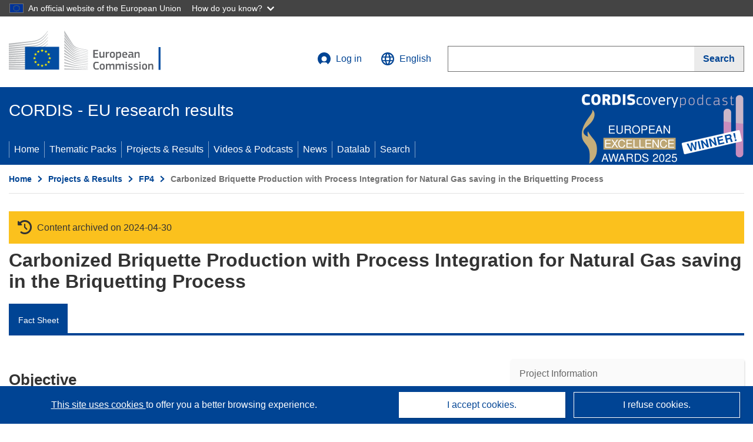

--- FILE ---
content_type: application/javascript; charset=UTF-8
request_url: https://cordis.europa.eu/datalab/visualisations/widget/api/renderWidget.php?action=run&pid=JOR3961003&target=WidgetPlaceHolder&displaymeta=off&fullscreen=on&css=%2Fdatalab%2Fvisualisations%2Fwidget%2Fcss%2FwidgetMapContrib.css&type=project-contrib-map&lv=en&rootUrl=https%3A%2F%2Fcordis.europa.eu%2Fdatalab%2Fvisualisations&apikey=340e55f9-f2df-496a-9e06-99d918abede7&callback=jQuery371039968172120776746_1768985238081&_=1768985238090
body_size: 179
content:
jQuery371039968172120776746_1768985238081("<script>$(document).ready(function() {initMap(\"WidgetPlaceHolder\",false, true);showProjectContribOnMap('WidgetPlaceHolder','{\"contributors\":[{\"rcn\":\"569648\",\"name\":\"Ekoblok BV\",\"type\":\"coordinator\",\"terminated\":\"false\",\"active\":\"true\",\"order\":\"1\",\"ecContribution\":\"-\",\"netEcContribution\":\"-\",\"totalCost\":\"-\",\"street\":\"127,Bedrijvenpark Twente\",\"postalCode\":\"7602 KE\",\"postBox\":\"\",\"city\":\"Almelo\",\"countryCode\":\"NL\",\"latlon\":\"52.3753340,6.6175216\",\"activityType\":\"\"}]}');});<\/script>")

--- FILE ---
content_type: application/javascript; charset=UTF-8
request_url: https://cordis.europa.eu/datalab/visualisations/widget/api/getJsonpRsc.php?lv=&rsc=embargo&callback=jQuery371039968172120776746_1768985238081&_=1768985238082
body_size: -355
content:
jQuery371039968172120776746_1768985238081({"countries" : []}
)

--- FILE ---
content_type: application/javascript; charset=UTF-8
request_url: https://cordis.europa.eu/datalab/visualisations/widget/api/getVersion.php?callback=jQuery371039968172120776746_1768985238081&_=1768985238083
body_size: -366
content:
jQuery371039968172120776746_1768985238081("12.3.0")